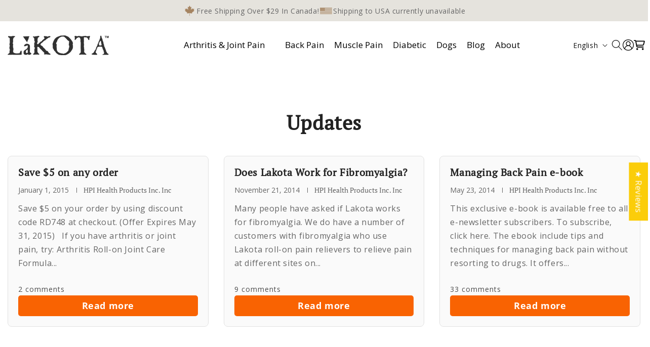

--- FILE ---
content_type: text/css
request_url: https://www.lakotaherbs.com/cdn/shop/t/29/assets/component-article-card.css?v=51143393608164715511723197648
body_size: 296
content:
@media screen and (max-width: 749px){.articles-wrapper .article{width:100%}}.article{display:flex;align-items:center}.article.grid__item{padding:0}.grid--peek .article-card{box-sizing:border-box}.article-card__image-wrapper>a{display:block}.article-card__title{text-decoration:none;word-break:break-word}.article-card__title a:after{bottom:0;content:"";height:100%;left:0;position:absolute;right:0;top:0;width:100%;z-index:1}.article-card__link.link{padding:0}.article-card__link{text-underline-offset:.3rem}.article-card .card__heading{margin-bottom:.6rem}.blog-articles .article-card .card__information,.blog__posts .article-card .card__information{padding-left:2rem;padding-right:2rem}.article-card__info{padding-top:.4rem}.article-card__footer{letter-spacing:.1rem;font-size:1.4rem}.article-card__footer:not(:last-child){margin-bottom:1rem}.article-card__footer:last-child{margin-top:auto}.article-card__excerpt{width:100%;margin-top:1.2rem}.article-card__link:not(:only-child){margin-right:3rem}@media screen and (min-width: 990px){.article-card__link:not(:only-child){margin-right:4rem}}.article-card__image--small .ratio:before{padding-bottom:11rem}.article-card__image--medium .ratio:before{padding-bottom:22rem}.article-card__image--large .ratio:before{padding-bottom:33rem}@media screen and (min-width: 750px){.article-card__image--small .ratio:before{padding-bottom:14.3rem}.article-card__image--medium .ratio:before{padding-bottom:21.9rem}.article-card__image--large .ratio:before{padding-bottom:27.5rem}}@media screen and (min-width: 990px){.article-card__image--small .ratio:before{padding-bottom:17.7rem}.article-card__image--medium .ratio:before{padding-bottom:30.7rem}.article-card__image--large .ratio:before{padding-bottom:40.7rem}}@supports not (inset: 10px){.articles-wrapper.grid{margin:0 0 5rem}@media screen and (min-width: 750px){.articles-wrapper.grid{margin-bottom:7rem}}}.blog-articles .article-card-wrapper .card__inner .card__content{display:none}.blog-articles .article-card-wrapper .card__content .card__information,.article-card-wrapper .card__content .card__information .card__heading{display:block!important}.blog-articles .article-card .card__inner:before,.blog-articles .article-card .card__inner:after{display:none}.article-card .card__inner .article-card__image-wrapper,.article-card .card__inner .article-card__image-wrapper .article-card__image{position:unset}.blog-articles .article-card .card__inner .article-card__image-wrapper .article-card__image img{position:unset;transform:unset!important;border-top-right-radius:8px;border-top-left-radius:8px;aspect-ratio:3 / 2}.blog-articles .article-card .card__inner{border:0!important;height:auto;border-top-right-radius:8px!important;border-top-left-radius:8px!important;aspect-ratio:3 / 2}.blog-articles .blog-articles__article .card.article-card{border:1px solid #e1e1e1;background:#fafafa;border-radius:8px;overflow:hidden}.blog-articles .article-card-wrapper .card__content .card__information{padding:20px}.blog-articles .article-card-wrapper .card__content .card__information h3.card__heading{margin-bottom:15px!important;padding-bottom:0;color:#222;font-size:20px;font-weight:600;line-height:1.2}.blog-articles .article-card-wrapper .card__content .card__information h3.card__heading:after{display:none}.blog-articles .article-card-wrapper .card__content .card__information .article-card-button{display:flex;align-items:end;width:100%}.blog-articles .article-card-wrapper .card__content .card__information .article-card-button a{width:100%;display:block;text-align:center;text-decoration:none;background:#f96302;border-radius:5px;transition:all .3s;padding:10px 20px;color:#fff;font-size:18px;font-weight:600;line-height:1.2}.blog-articles .article-card-wrapper .card__content .card__information .article-card-button a:hover{background:#838383}.blog-articles .article-card-wrapper .card__content .card__information .article-card-information-main{display:flex;flex-wrap:wrap;justify-content:space-between;height:100%}.blog-articles .article-card-wrapper .card__content .card__information .article-card__info{padding-top:0}.blog-articles .article-card-wrapper .card__content .card__information .article-card__info span{text-transform:capitalize;font-size:14px;color:#666;letter-spacing:0;font-weight:400;line-height:1.2}.blog-articles .article-card-wrapper .card__content .card__information .article-card__info span.circle-divider:after{content:"";display:inline-block;width:1px;height:10px;background:#666}.blog-articles .article-card-wrapper .card__content .card__information p.article-card__excerpt{margin:15px 0 25px;font-size:16px;color:#666;font-weight:400;line-height:1.7}.main-blog .pagination-wrapper{margin-top:40px}.main-blog .pagination-wrapper ul.pagination__list{gap:10px}.main-blog .pagination-wrapper ul.pagination__list li{margin-right:0}.main-blog .pagination-wrapper ul.pagination__list li a.pagination__item{border:1px solid #606060;border-radius:5px;font-size:16px;color:#666;font-weight:400;line-height:1.2}.main-blog .pagination-wrapper ul.pagination__list li a.pagination__item:after{display:none}.main-blog .pagination-wrapper ul.pagination__list li a.pagination__item.pagination__item--current{background:#606060;color:#fff}@media only screen and (max-width: 1199px){.blog-articles .article-card-wrapper .card__content .card__information h3.card__heading{font-size:18px}.blog-articles .article-card-wrapper .card__content .card__information p.article-card__excerpt{font-size:15px}}@media only screen and (max-width: 749px){.main-blog .pagination-wrapper{margin-top:30px}.main-blog .pagination-wrapper ul.pagination__list li a.pagination__item{font-size:14px;width:40px;height:40px}}
/*# sourceMappingURL=/cdn/shop/t/29/assets/component-article-card.css.map?v=51143393608164715511723197648 */


--- FILE ---
content_type: text/css
request_url: https://www.lakotaherbs.com/cdn/shop/t/29/assets/section-main-blog.css?v=101804792073801690881723197583
body_size: -303
content:
.blog-articles{display:grid;grid-gap:1rem;column-gap:var(--grid-mobile-horizontal-spacing);row-gap:var(--grid-mobile-vertical-spacing)}.blog-articles .card-wrapper{width:100%}@media screen and (min-width: 750px){.blog-articles{grid-template-columns:1fr 1fr;column-gap:var(--grid-desktop-horizontal-spacing);row-gap:var(--grid-desktop-vertical-spacing)}.blog-articles--collage>*:nth-child(3n+1),.blog-articles--collage>*:nth-child(3n+2):last-child{grid-column:span 2;text-align:center}.blog-articles--collage>*:nth-child(3n+1) .card,.blog-articles--collage>*:nth-child(3n+2):last-child .card{text-align:center}.blog-articles--collage>*:nth-child(3n+1) .article-card__image--small .ratio:before,.blog-articles--collage>*:nth-child(3n+2):last-child .article-card__image--small .ratio:before{padding-bottom:22rem}.blog-articles--collage>*:nth-child(3n+1) .article-card__image--medium .ratio:before,.blog-articles--collage>*:nth-child(3n+2):last-child .article-card__image--medium .ratio:before{padding-bottom:44rem}.blog-articles--collage>*:nth-child(3n+1) .article-card__image--large .ratio:before,.blog-articles--collage>*:nth-child(3n+2):last-child .article-card__image--large .ratio:before{padding-bottom:66rem}}@media screen and (min-width: 990px){.blog-articles--collage>*:nth-child(3n+1) .article-card__image--small .ratio .ratio:before,.blog-articles--collage>*:nth-child(3n+2):last-child .article-card__image--small .ratio .ratio:before{padding-bottom:27.5rem}.blog-articles--collage>*:nth-child(3n+1) .article-card__image--medium .ratio:before,.blog-articles--collage>*:nth-child(3n+2):last-child .article-card__image--medium .ratio:before{padding-bottom:55rem}.blog-articles--collage>*:nth-child(3n+1) .article-card__image--large .ratio:before,.blog-articles--collage>*:nth-child(3n+2):last-child .article-card__image--large .ratio:before{padding-bottom:82.5rem}}.main-blog h1.title--primary{margin:0 0 40px;text-align:center;font-size:40px;font-weight:700;color:#222;line-height:1.3}.blog-articles{display:grid;grid-template-columns:repeat(3,1fr);gap:30px}@media only screen and (max-width: 1199px){.main-blog{padding-top:70px!important}.main-blog h1.title--primary{font-size:36px}.blog-articles{gap:20px}}@media only screen and (max-width: 989px){.main-blog{padding-top:60px!important}.main-blog h1.title--primary{margin:0 0 30px;font-size:32px}.blog-articles{grid-template-columns:repeat(2,1fr)}}@media only screen and (max-width: 749px){.main-blog{padding-top:50px!important}.main-blog h1.title--primary{font-size:30px}}@media only screen and (max-width: 575px){.blog-articles{grid-template-columns:repeat(1,1fr);gap:30px}}
/*# sourceMappingURL=/cdn/shop/t/29/assets/section-main-blog.css.map?v=101804792073801690881723197583 */
